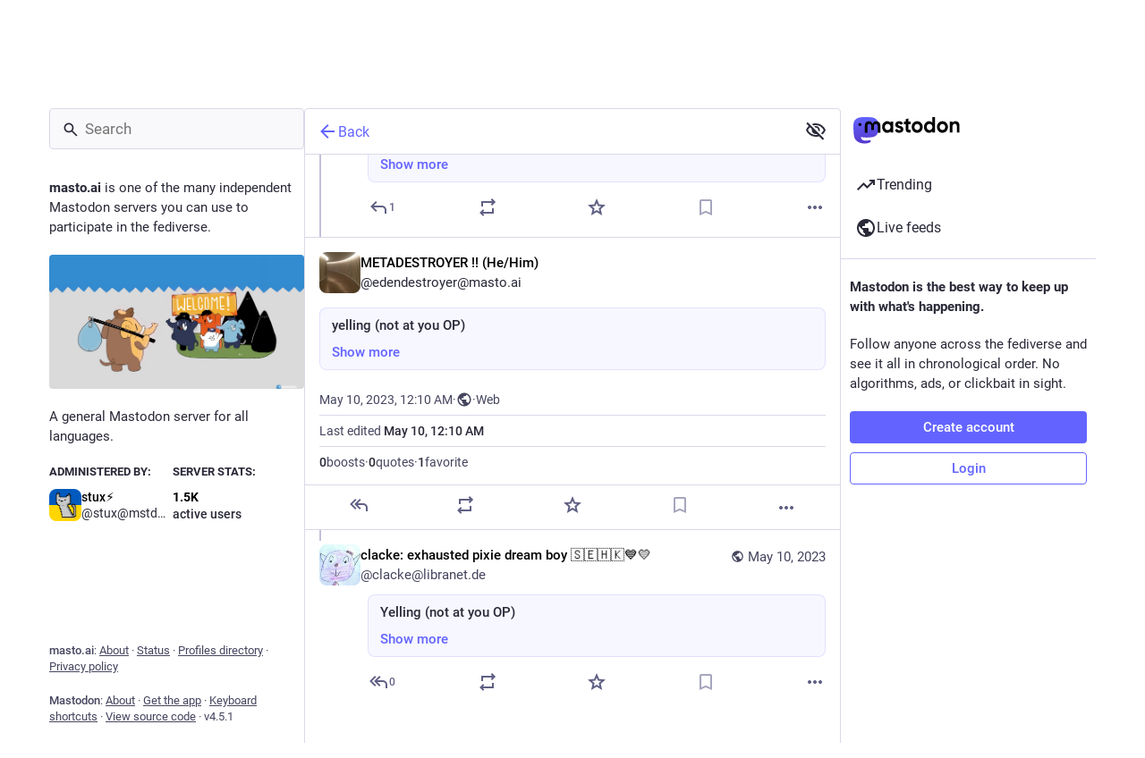

--- FILE ---
content_type: application/javascript
request_url: https://masto.ai/packs/skeleton-CBMHV7xu.js
body_size: 64
content:
import{j as t}from"./client-DZIGVCsa.js";const n=({width:s,height:e})=>t.jsx("span",{className:"skeleton",style:{width:s,height:e},children:"‌"});export{n as S};
//# sourceMappingURL=skeleton-CBMHV7xu.js.map


--- FILE ---
content_type: application/javascript
request_url: https://masto.ai/packs/familiar_followers-BHfWMrKZ.js
body_size: 746
content:
import{j as a}from"./client-DZIGVCsa.js";import{c as d}from"./index-BHktYmxb.js";import{a as m,ax as c,bF as f,a7 as h,bG as j,u as g,bH as p,h as x,bI as v}from"./useSelectableClick-CCTYB3hu.js";import{a9 as u}from"./status_quoted-BH4Dh27s.js";import{u as F,r as _,m as A}from"./index-BIOZrIGT.js";const b=({className:e,accountId:t,showDropdown:i=!1})=>{const n=u({hashtagAccountId:i?t:void 0}),s=m(o=>{const r=o.accounts.get(t);return r?r.note_emojified:""}),l=m(o=>{const r=o.accounts.get(t);return r==null?void 0:r.emojis});return s.length===0?null:a.jsx(c,{htmlString:s,extraEmojis:l,className:d(e,"translate"),...n})},y=({fields:e,emojis:t})=>{const i=F(),n=u();return e.size===0?null:a.jsx(f,{emojis:t,children:e.map((s,l)=>{var o;return a.jsxs("dl",{className:d({verified:s.verified_at}),children:[a.jsx(c,{as:"dt",htmlString:s.name_emojified,className:"translate",...n}),a.jsxs("dd",{className:"translate",title:(o=s.value_plain)!=null?o:"",children:[s.verified_at&&a.jsx("span",{title:i.formatMessage({id:"account.link_verified_on",defaultMessage:"Ownership of this link was checked on {date}"},{date:i.formatDate(s.verified_at,k)}),children:a.jsx(h,{id:"check",icon:j,className:"verified__mark"})})," ",a.jsx(c,{as:"span",htmlString:s.value_emojified,...n})]})]},l)})})},k={month:"short",day:"numeric",year:"numeric",hour:"2-digit",minute:"2-digit"},D=({accountId:e})=>{const t=g(),i=m(l=>e?p(l,e):null),{signedIn:n}=x(),s=i===null;return _.useEffect(()=>{s&&n&&e&&e!==A&&t(v({id:e}))},[t,e,s,n]),{familiarFollowers:s?[]:i,isLoading:s}};export{b as A,y as a,D as u};
//# sourceMappingURL=familiar_followers-BHfWMrKZ.js.map


--- FILE ---
content_type: application/javascript
request_url: https://masto.ai/packs/embedded_status_content-BuJABfpO.js
body_size: 618
content:
import{r as e}from"./index-BIOZrIGT.js";import{j as a}from"./client-DZIGVCsa.js";import{ax as s}from"./useSelectableClick-CCTYB3hu.js";import{a9 as g}from"./status_quoted-BH4Dh27s.js";const Z=t=>e.createElement("svg",{xmlns:"http://www.w3.org/2000/svg",height:20,viewBox:"0 -960 960 960",width:20,...t},e.createElement("path",{d:"M96-144v-72h768v72H96Zm48-120v-264h96v264h-96Zm192 0v-456h96v456h-96Zm192 0v-336h96v336h-96Zm192 0v-552h96v552h-96Z"})),d=t=>e.createElement("svg",{xmlns:"http://www.w3.org/2000/svg",height:24,viewBox:"0 -960 960 960",width:24,...t},e.createElement("path",{d:"M80-120v-80h800v80H80Zm40-120v-280h120v280H120Zm200 0v-480h120v480H320Zm200 0v-360h120v360H520Zm200 0v-600h120v600H720Z"})),p=t=>e.createElement("svg",{xmlns:"http://www.w3.org/2000/svg",height:24,viewBox:"0 -960 960 960",width:24,...t},e.createElement("path",{d:"M360-400h400L622-580l-92 120-62-80-108 140Zm-40 160q-33 0-56.5-23.5T240-320v-480q0-33 23.5-56.5T320-880h480q33 0 56.5 23.5T880-800v480q0 33-23.5 56.5T800-240H320Zm0-80h480v-480H320v480ZM160-80q-33 0-56.5-23.5T80-160v-560h80v560h560v80H160Zm160-720v480-480Z"})),H=({status:t,className:v})=>{const h=e.useMemo(()=>t.get("mentions").toJS(),[t]),n=e.useCallback(r=>h.find(o=>o.url===r),[h]),m=g({hashtagAccountId:t.get("account"),hrefToMention:n});return a.jsx(s,{...m,className:v,lang:t.get("language"),htmlString:t.get("contentHtml")})};export{H as E,Z as S,d as a,p as b};
//# sourceMappingURL=embedded_status_content-BuJABfpO.js.map
